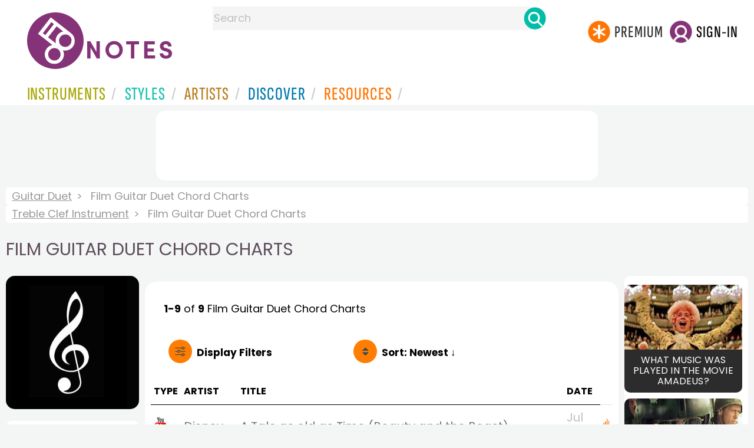

--- FILE ---
content_type: text/html; charset=utf-8
request_url: https://www.google.com/recaptcha/api2/aframe
body_size: 270
content:
<!DOCTYPE HTML><html><head><meta http-equiv="content-type" content="text/html; charset=UTF-8"></head><body><script nonce="IHxhKxGvJxNQW3J0eUQUuA">/** Anti-fraud and anti-abuse applications only. See google.com/recaptcha */ try{var clients={'sodar':'https://pagead2.googlesyndication.com/pagead/sodar?'};window.addEventListener("message",function(a){try{if(a.source===window.parent){var b=JSON.parse(a.data);var c=clients[b['id']];if(c){var d=document.createElement('img');d.src=c+b['params']+'&rc='+(localStorage.getItem("rc::a")?sessionStorage.getItem("rc::b"):"");window.document.body.appendChild(d);sessionStorage.setItem("rc::e",parseInt(sessionStorage.getItem("rc::e")||0)+1);localStorage.setItem("rc::h",'1768592255779');}}}catch(b){}});window.parent.postMessage("_grecaptcha_ready", "*");}catch(b){}</script></body></html>

--- FILE ---
content_type: image/svg+xml
request_url: https://www.8notes.com/im/chord-chart-circle.svg
body_size: 7348
content:
<?xml version="1.0" encoding="utf-8"?>
<!-- Generator: Adobe Illustrator 27.7.0, SVG Export Plug-In . SVG Version: 6.00 Build 0)  -->
<svg version="1.1" id="Layer_1" xmlns="http://www.w3.org/2000/svg" xmlns:xlink="http://www.w3.org/1999/xlink" x="0px" y="0px"
	 viewBox="0 0 92 91.1" style="enable-background:new 0 0 92 91.1;" xml:space="preserve">
<style type="text/css">
	.st0{fill:#00BDA9;}
	.st1{display:none;}
	.st2{fill:#FFFFFF;}
	.st3{display:inline;}
	.st4{fill:none;stroke:#FFFFFF;stroke-miterlimit:10;}
	.st5{fill:#F7F6F2;}
	.st6{clip-path:url(#SVGID_00000113312178694940079110000002647918620129299614_);}
	.st7{fill:#575756;}
	.st8{clip-path:url(#SVGID_00000033347149380797268930000013390426358962618047_);}
	.st9{clip-path:url(#SVGID_00000106135163601209852560000010079850563070742675_);}
	.st10{fill:#FF7400;}
</style>
<g id="Layer_2_00000143594564009364885950000012188531614432577690_">
	<g id="Layer_2_00000105397284688655283230000011981010337361356167_">
		<circle class="st0" cx="46.3" cy="45.3" r="43.6"/>
	</g>
</g>
<g id="Layer_3" class="st1">
	
		<image style="display:inline;overflow:visible;opacity:0.5;enable-background:new    ;" width="216" height="87" xlink:href="FE2594AE.jpg"  transform="matrix(1.1527 0 0 1.1527 -6.8512 -2.9915)">
	</image>
</g>
<g class="st1">
	<path class="st2" d="M43.4,23c-4.1,0.2-8.9,2.7-10.2,6.7c-1.3,3.7,0.1,8.7,6.5,9.4c7.2,0.7,11.6-3.3,13-7.2
		C54,27.9,51,22.6,43.4,23z"/>
	<path class="st2" d="M43.4,39c-4.1,0.2-8.9,2.7-10.2,6.7c-1.3,3.7,0.1,8.7,6.5,9.4c7.2,0.7,11.6-3.3,13-7.2
		C54,43.9,51,38.6,43.4,39z"/>
	<path class="st2" d="M43.4,55.2c-4.1,0.2-8.9,2.7-10.2,6.7c-1.3,3.7,0.1,8.7,6.5,9.4c7.2,0.7,11.6-3.3,13-7.2
		C54,60.1,51,54.8,43.4,55.2z"/>
	<path class="st2" d="M61,45.3C57,45.5,52.2,48,50.8,52c-1.3,3.7,0.1,8.7,6.5,9.4c7.2,0.7,11.6-3.3,13-7.2S68.6,44.9,61,45.3z"/>
	<g>
		<g>
			<g class="st3">
				<g>
					<path class="st4" d="M37.4,67.2"/>
				</g>
			</g>
			<g class="st3">
				<g>
					<path class="st4" d="M52.5-26.8"/>
				</g>
			</g>
			<g class="st3">
				<g>
					<path class="st4" d="M52.5,84.7"/>
				</g>
			</g>
			<g class="st3">
				<g>
					<path class="st4" d="M72.3-3.1"/>
				</g>
			</g>
			<g class="st3">
				<g>
					<path class="st4" d="M72.3,83.6"/>
				</g>
			</g>
			<g class="st3">
				<g>
					<path class="st4" d="M90.1-17.6"/>
				</g>
			</g>
			<g class="st3">
				<g>
					<path class="st4" d="M90,68.9"/>
				</g>
			</g>
		</g>
	</g>
</g>
<g>
	<path class="st5" d="M26.3,21.7L26.1,73c0,0,26.3,0,27.8,0.1c1.5,0.1,15.5-0.2,15.5-0.2s0-50.6-0.1-51
		C69.2,21.5,26.7,21.5,26.3,21.7z"/>
	<g>
		<defs>
			<path id="SVGID_1_" d="M25.3,21.1c0.5,0,45.1-0.4,45.1-0.4l1.3,52.1l-46.6,0.3L25.3,21.1z"/>
		</defs>
		<clipPath id="SVGID_00000036216717708952532400000000054531908504477577_">
			<use xlink:href="#SVGID_1_"  style="overflow:visible;"/>
		</clipPath>
		<g style="clip-path:url(#SVGID_00000036216717708952532400000000054531908504477577_);">
			<g>
				<g>
					<path class="st7" d="M42.5,30.4c0,5.5,0.3,10.8,0,16.3c-0.1,2.2,0,4.5,0,6.7c0,2.2,0.1,4.1-0.1,6.3c-0.2,2.3,0,4.8-0.2,7.2
						c-0.1,0.6,0.1,1.2,0.2,2c0.1,0.8-0.1,1.8-0.1,2.6c0,0.9,0,1.9,0,2.8c0,0.9,0,1.9,0.1,2.8c0.1,0.9-0.2,1.6,0,2.6
						c0.1,0.5,0.3,1.1,0.1,1.7c-0.1,0.3-0.2,0.7-0.2,1c0,0.2,0,0.4,0,0.5l0,0.2l0,0.9l-0.9,0l-1.8-0.1l-2-0.1l-1,0l0-0.1
						c0-0.2-0.1-0.3,0-0.5c0.4-0.2,0.3-1.7,0.1-2.6c-0.2-0.9-0.2-1.6-0.2-2.4c0-0.8-0.2-1.5-0.1-2.3c0.2-1.6,0.2-3.2,0.2-4.8
						c-0.1-3.2-0.3-6.4,0.1-9.6c0-0.3,0.1-0.6,0-0.8c-0.3-0.9-0.2-1.8-0.3-2.6c0-0.9,0-1.6,0-2.4c0-0.8-0.1-1.5,0-2.3
						c0.1-0.8-0.1-1.3-0.1-2.2c0.1-0.9,0.2-1.9,0.2-2.9c-0.1-3.2,0-6.5-0.3-9.6c-0.1-1,0-2.2-0.1-3.2c0-0.9,0.2-1.6,0.2-2.4
						c0.1-2.1,0.1-4.2,0.2-6.2c0.1-2,0.1-3.9,0.2-5.9c0-0.1,0-0.2,0-0.3c0.4-0.8,0.2-1.6,0.2-2.5c0.1-0.9,0.2-1.7,0.2-2.5
						c0-1.3-0.1-2.5,0-3.8c0-0.9,0.3-1.6,0.2-2.6c-0.1-0.9,0-2,0-3l0-2.8l0-4.9l0-0.7c0-0.1,0-0.3,0-0.3l-0.3,0L35.6-2L33-1.7
						c-1,0.1-1.2,0.2-1.7,0.3c-0.4,0.1-0.9,0.2-1.3,0.3C29.6-1,29.3-0.9,29.1-1c-0.5-0.1-1.2-0.1-1.8,0c-0.5,0.1-0.9,0.4-1.3,0.5
						l-0.3,0.1l-0.1,0.1l-0.1,0l0,0c-0.4-0.3,0.5,0.5,0.4,0.4l0,0l0,0l0,0l0,0l0,0l-0.4,0.4L25,1c-0.1,0.1-0.2,0.1-0.2,0.3l0,0.4
						c0,0.8,0,1.6,0,2.4c-0.2,4.2,0,8.5-0.3,12.6c-0.2,4.1,0.1,8.1-0.3,12.2c-0.1,0.9,0.1,1.9,0.1,2.8c0.1,0.9,0,1.7,0.1,2.6
						c0.2,1.8,0.4,3.5,0.4,5.3c0,1.2,0,2.4,0,3.6c0.1,2.2-0.1,4.2,0.2,6.6c0.1,0.9,0.2,2.3-0.1,3.3c-0.1,0.3,0,0.7,0,1.1
						c0.1,0.8,0.3,1.7,0.2,2.5c0,0.9,0.1,1.8,0.1,2.7c0,4.3,0.2,9,0,13.2c-0.2,3.5-0.1,6.4-0.2,9.8c0,0.3,0,0.5,0,0.7
						c-0.1,1.2-0.4,2.3-0.5,3.5c-0.2,1.7,0.7,3,1.1,4.6c0.2,0.6,0.8,0.5,1.1,0.1c0.3-0.4,0.5-0.9,0.6-1.4c0.2-1.2,0.4-2.3,0.5-3.5
						c0.1-1.7,0.2-3.5,0.3-5.2c0-0.1,0-0.2,0-0.3c0.4-2,0.5-4,0.4-6.1c0-0.9,0-2,0-2.9c0-2.2-0.1-4.6-0.1-6.8c0-2.2-0.1-4.4-0.1-6.4
						c-0.1-3.2,0.1-6.2-0.4-9.4c0.3-0.8,0.1-1.7,0-2.6c-0.1-4.1-0.2-8.1-0.3-12.2c0-1.1,0.1-2.1-0.2-3.2c-0.1-0.1,0-0.3,0-0.5
						c0.1-0.5,0.2-1,0.2-1.5c0-2.4,0-4.8,0-7.3c0-1.9-0.1-3.7,0.2-5.6c0.1-0.5-0.2-1-0.2-1.5c0.1-1,0.1-1.9,0.2-2.9
						c0.1-2.2,0-4.3,0.1-6.5c0-0.9,0-1.9,0-2.8l0-0.5c0-0.1,0.1-0.1,0.2-0.1l0.2,0c0.3,0,0.7-0.1,1-0.1c1.1-0.1,2.2-0.3,3.3-0.4
						l1-0.1l0.3,0c0,0,0,0.2,0,0.2l0,0.5l0,0.5l0,0.6L34,5c0,1.1,0,2.2,0,3.4c0.1,1.1-0.1,2.2-0.1,3.4c-0.1,2-0.1,4.1-0.2,6.2
						c0,1.2-0.2,2.3,0,3.5c0,0.1,0,0.3,0,0.4c-0.1,1.1-0.4,2.2-0.4,3.3c-0.1,2.5-0.2,4.9-0.1,7.4c0,0.9,0.1,1.6,0,2.5
						c-0.1,1,0.3,2.3,0,3.4c0,0.2,0.1,0.4,0.1,0.6c0,0.2,0,0.9,0,1.1c0,0.2-0.1,0.5-0.1,0.6c0.4,0.6,0.2,1.1,0.3,1.7
						c0,0.6,0,1,0,1.6c0,0.6-0.2,1.1-0.2,1.7c0,2.3,0.1,4.7,0.1,7c0,2.3,0.1,4.7,0.1,7c0,2.4,0,4.8,0.1,7.2s-0.3,4.5,0.1,6.8
						c0,0.1,0.1,0.3,0,0.4c-0.4,0.5-0.2,1-0.2,1.6c0,1.6,0,3,0.1,4.6c0,0.8,0,1.5,0,2.3c0,1.3,0,2.6,0.1,3.8c0.1,0,0.2,0,0.2,0
						c1.3,0,2.5,0.2,3.6,0.3c0.7,0.1,1.4,0.1,2.2,0.1c0.2,0.1,0.5,0.2,0.7,0.3c0.1,0,0.3,0,0.4,0.1l0.5,0c0.9,0,1.8,0,2.7,0.1
						c0.5,0.1,1.1,0.1,1.6,0.2c0-1.2,0-2.4,0-3.6l0-2.5c0-1.4,0-2.7,0-4.1c0.2-4.4-0.2-8.8,0-13.2c0.1-2.3,0-4.6-0.1-6.9
						c0-1.4,0.2-2.7,0-4.1c-0.1-0.5,0.2-1,0.2-1.5c0.1-2.1,0.1-4.2,0.1-6.3c0.1-5.9-0.1-11.7,0-17.6c0.1-1.6-0.2-3.3-0.2-4.9
						l-0.1-3.2l0-0.7l0-0.1l0-0.2c-1.5,0,6.2,0,4.8-0.1l0,0.4l0,2.3l0.1,4.7c0.1,3.9,0,7.8-0.1,11.7c0,0.3-0.1,0.7,0,0.9
						c0.4,1.1,0.1,2.1,0.2,3.2c0.1,1.1,0.3,2.2,0.1,3.2c-0.1,1-0.2,1.7-0.2,2.7c0,0.9,0.1,1.7,0.2,2.6c0,2.3-0.2,4.4,0,6.7
						c0.1,1-0.1,2.1,0,3.1c0.1,2.1-0.1,4.2,0.1,6.4c0.2,2.2,0.1,4.4,0.1,6.6c0.1,1.8,0.1,3.7,0.1,5.5l0,2.8l-0.1,3.9
						c0.7,0.2,1.4,0.4,2.1,0.5c0.1,0,0.3,0,0.4,0.1l0.5,0.2l0.3,0.2c0.2,0.1,0.4,0.2,0.7,0.3c0.4,0.2,0.9,0.3,1.4,0.5l0.7,0.2
						l0.9,0.2c0.9,0.2,1.7,0.4,2.6,0.6c0.9,0.2,1.7,0.4,2.5,0.6c0-2.4,0-4.8,0-7.2c0-1.6,0-3.1,0-4.7c0-3.1-0.1-6.2-0.1-9.3
						c0-0.1,0-0.3,0-0.4c0-0.1,0-0.3,0-0.4c0.4-1.1,0.1-2.2,0.2-3.4c0-1.2,0.2-2.3,0.1-3.5c0-0.6-0.1-1.1,0-1.7
						c0.1-2.4,0.1-4.8,0.1-7.1c-0.1-3.6-0.3-7.2-0.4-10.9c-0.1-2.7,0.4-5.4,0.2-8.1c-0.1-1.4,0-2.8,0.1-4.2c0.1-1.5-0.1-3-0.3-4.5
						c-0.1-0.7-0.1-1.5-0.2-2.2c-0.1-0.3-0.1-0.5-0.2-0.9l0-0.1c0.1,0,0.3-0.1,0.5-0.1l0.3,0l0.4,0c0.9,0,1.7,0,2.6-0.1
						c0.7-0.1,1.3-0.1,2-0.2l0,0.9l0,1.3c0,1.1,0,2.3,0,3.4c0,0.8,0,1.5,0.2,2.4c0.1,1,0,2.3-0.1,3.5c0,1.1,0.1,2.4,0.1,3.5
						c0,0.7-0.2,1.5-0.2,2.2c-0.1,0.8-0.2,1.6-0.2,2.4c0,2-0.1,4.1,0,6.1c0,0.5,0.3,1.1,0.2,1.5c-0.3,1-0.2,2-0.2,2.9
						c0,2.7-0.1,5.3,0.2,8c0.2,2.3,0,4.7,0.2,7c0.2,2.4,0.3,4.7,0.3,7.2c0,0.9-0.2,1.7-0.2,2.8S68,77,67.7,78.1
						c-0.1,0.5-0.2,1.1,0,1.6c0.2,0.5,0.1,0.8,0,1.3c-0.1,0.5,0,1.4,0.5,1.7c0.5,0.3,1.3-0.1,1.6-0.7c0.3-0.6,0.5-1.4,0.5-2.1
						c0-0.7,0-1.4,0.3-2.1c0.2-0.6,0.2-1.2,0.2-1.8c0-1.3,0.3-2.4,0-3.6c0-0.1,0-0.3,0-0.4c0.1-0.6,0.2-1.1,0.2-1.7
						c0-1-0.2-2-0.2-3.1c0-10.8-0.1-21.5,0.3-32.2c0.1-2.2,0-4.3,0.1-6.5c0-0.3,0.1-0.6,0-0.8c-0.3-0.8-0.2-1.5-0.2-2.4
						c-0.1-0.8-0.2-1.7-0.2-2.5c0-0.8,0-1.6,0-2.5c0-1.4,0-2.7,0-4c-0.8,0-1.6,0.1-2.3,0.1c-0.4,0-0.9,0.1-1.3,0.1
						c-0.3,0-0.7,0-1,0.1c-0.5,0-1.1,0-1.6,0.1c-0.6,0-1.2,0-1.8,0c-0.8,0-1.7,0.1-2.4,0.1c-0.3,0-0.6,0-0.8,0.1
						c0.1,1.4,0.2,2.8,0.4,3.8c0.1,0.8,0.3,1.6,0.3,2.5c0,0.7,0,1.4,0,2.1c0.1,1.1,0.2,2.1,0.2,3.2c-0.2,3.7-0.4,7.3-0.4,11.1
						c0,0.6-0.1,1.1,0,1.7c0.2,1.5,0.3,3.1,0.3,4.6c0,1.5,0,2.6-0.1,4.1c-0.1,1.5,0,3.5-0.1,5.1c-0.2,1.6-0.1,3.1-0.1,4.6
						c-0.1,3.5-0.1,6.9,0,10.4c0,1.9,0.1,3.8,0.1,5.7c0,0.3,0.1,0.6,0,0.8c-0.2,1.6-0.4,3.3-0.3,4.9c0.1,1.4,0,1.7,0,2.3l0,0.4
						l-1.1-0.3L58,83.9l-1-0.3c0,0-0.1,0-0.1,0c-0.7-0.3-1.4-0.5-2.1-0.7c-0.2-0.1-0.3-0.1-0.3-0.1l-0.2-0.1l-0.3-0.1l0-0.3l0-0.2
						c0,0,0-0.2,0-0.3l0-0.4c0-0.6,0.1-1.2,0.1-1.7c0.1-1.1,0-2.2,0-3.3c0.1-1.1-0.5-2.1,0-3.2c-0.5-1.5-0.3-3-0.4-4.6
						c-0.2-3,0-6-0.1-9c-0.1-4.4,0-8.7,0-13.1c0-4.5,0-9.2,0-13.7c0-0.8,0.1-1.7,0.1-2.5c-0.1-2.1-0.1-4.1-0.2-6.2
						c-0.1-1.3-0.1-2.6,0-4c0-0.3,0-0.6,0-0.9c0-0.4-0.1-0.8-0.1-1.2c-0.1-0.8-0.1-1.5,0-2.5c-0.1,0-0.2-0.1-0.3-0.1
						c-0.8,0.2-1.2,0.2-1.7,0.1c-0.5-0.1-1-0.2-1.5-0.2c-1.1,0-2.2,0-3.3,0c-1.4,0-2.9,0-4.3,0c0,1.2,0.1,2.4,0.1,3.6
						c0,0.8,0.1,1.7,0.2,2.5c0.2,1.9,0.1,4,0.1,5.9C42.7,28.3,42.5,29.4,42.5,30.4z"/>
				</g>
			</g>
		</g>
	</g>
	<g>
		<defs>
			<path id="SVGID_00000168102335926099482460000002272525553640420999_" d="M25.6,31.3c-0.1,1.8,0.3,30.6,0.3,31.2
				c-0.1,0.6,43.1,1.6,43.2,0.7c0.1-0.9,0.4-30.9,0.4-31.9C69.5,30.3,25.6,31.3,25.6,31.3z"/>
		</defs>
		<clipPath id="SVGID_00000039833214112184129540000008003012607688149173_">
			<use xlink:href="#SVGID_00000168102335926099482460000002272525553640420999_"  style="overflow:visible;"/>
		</clipPath>
		<g style="clip-path:url(#SVGID_00000039833214112184129540000008003012607688149173_);">
			<g>
				<g>
					<path class="st7" d="M73.6,47.1c3.7,0.1,7.3-0.2,10.9,0.1c1.5,0.1,3,0,4.5,0c1.5,0,2.7-0.1,4.2,0.1c1.5,0.2,3.2,0,4.8,0.2
						c0.4,0.1,0.8-0.1,1.3-0.2c0.5-0.1,1.2,0.1,1.8,0.2c0.6,0,1.2,0,1.9,0c0.6,0,1.2,0,1.9,0s1.1,0.2,1.7,0c0.3-0.1,0.7-0.3,1.1,0
						c0.4,0.2,0.9,0.2,1.4,0.2c2.4,0,4.8-0.1,7.2-0.1c0.2,0,0.5-0.1,0.7,0c0.7,0.4,1.5,0.3,2.1,0.1c0.2,0,0.2-0.1,0.3-0.1
						c0.1,0,0.1,0,0.2-0.1c0.1,0,0.3,0,0.4,0c0.1,0,0.4-0.1,0.6-0.1c0,0.1,0,0.2,0,0.3c-0.1,0.4-0.2,0.6-0.2,0.8l0,0.2l0,0.4
						c0,0.3,0,0.5,0,0.8c0,2.1,0.2,4.3-0.2,6.4c0,0.2-0.1,0.4,0,0.5c0.2,0.3,0.2,0.6,0.2,0.9c0,0.2,0,0.3,0,0.4c0,0.3,0,0.5,0,0.8
						c0,0,0,0,0,0c-0.2,0-0.5,0.1-0.8,0c-0.1,0-0.2,0-0.3,0c-0.1,0-0.4,0.1-0.7,0c-0.6-0.1-1.3-0.2-1.9-0.2
						c-2.1,0.1-4.3-0.1-6.5,0.3c-0.7,0.1-1.5,0-2.1,0.1c-0.6,0-1.1-0.2-1.6-0.2c-1.4-0.1-2.8-0.1-4.1-0.2c-1.4-0.1-2.6-0.1-4-0.2
						c-0.1,0-0.1,0-0.2,0c-0.5-0.4-1.1-0.2-1.7-0.2c-0.6-0.1-1.1-0.2-1.7-0.2c-0.9,0-1.7,0-2.6,0c-0.6,0-1.1-0.3-1.7-0.2
						c-0.6,0.1-1.3,0-2,0c-2.5,0-5-0.2-7.5,0.3c-0.2,0-0.4,0.1-0.6,0c-0.4-0.3-0.8-0.2-1.2-0.2c-0.7,0-1.4,0.1-2.1,0
						c-2.8-0.1-5.7,0.1-8.4-0.1c-2.8-0.2-5.4,0.1-8.2-0.2c-0.6-0.1-1.3,0.1-1.8,0.2c-0.6,0.1-1.2,0-1.7,0.1
						c-1.2,0.2-2.4,0.4-3.6,0.5c-0.8,0-1.6,0-2.4,0c-1.5,0.1-2.8,0-4.4,0.2c-0.6,0.1-1.5,0.2-2.2-0.1c-0.2-0.1-0.5,0-0.7,0
						c-0.5,0.1-1.1,0.3-1.7,0.3S40.8,59,40.2,59c-2.9,0-6,0.3-8.9,0.1C29,58.9,27,59,24.8,58.9c-0.2,0-0.3,0-0.5,0
						c-0.8-0.1-1.6-0.4-2.3-0.5c-1.2-0.2-2,0.7-3.1,1.1c-0.4,0.2-0.3,0.8,0,1.1c0.3,0.3,0.6,0.5,0.9,0.6c0.8,0.2,1.5,0.4,2.3,0.5
						c1.2,0.1,2.3,0.2,3.5,0.2c0.1,0,0.1,0,0.2,0c1.4,0.4,2.6,0.5,4.1,0.4c0.6,0,1.3,0,2-0.1c1.5,0,3.1-0.2,4.5-0.1
						c1.4,0,2.9-0.1,4.3-0.2c2.2-0.1,4.1,0.1,6.3-0.4c0.6,0.3,1.2,0,1.7,0c2.7-0.2,5.4-0.2,8.1-0.4c0.7,0,1.4,0.1,2.1-0.3
						c0.1-0.1,0.2,0,0.3,0c0.3,0.1,0.7,0.2,1,0.2c1.6,0,3.2,0,4.9,0c1.3,0,2.5-0.2,3.8,0.2c0.3,0.1,0.7-0.2,1-0.2
						c0.7,0,1.3,0.1,1.9,0.2c1.5,0.1,2.9,0,4.4,0c1.5,0,3,0,4.5,0c1.5,0,3.1,0,4.7-0.1c1.5-0.1,3,0.1,4.5,0c0.7-0.1,1.5,0.1,2.2,0.1
						c1.4,0.1,2.8,0.2,4.2,0.2c0.8,0,1.5,0.2,2.3,0c0.1,0,0.2,0,0.3,0c0.7,0.1,1.5,0.4,2.2,0.4c1.7,0.1,3.3,0.2,5,0.2
						c0.6,0,1-0.1,1.7,0c0.7,0.1,1.6-0.3,2.3,0c0.1,0,0.3-0.1,0.4-0.1c0.2,0,0.6,0,0.7,0c0.1,0,0.4,0.1,0.4,0.1
						c0.4-0.4,0.7-0.2,1.1-0.2c0.4,0,0.7,0,1.1,0c0.4,0,0.7,0.2,1.1,0.2c1.7,0,3.4,0,5-0.1l3.3,0c0-1.5,0-3,0-4.5
						c0-1.6,0.1-3.2,0-4.8c0-0.8,0.1-1.5,0.1-2.3c0-0.4,0.1-0.8,0-1.1l0-0.3l0-0.4c0-0.3-0.1-0.6-0.1-0.9c0-0.1,0-0.3,0-0.4
						c0.4-0.7,0.2-1.3,0.3-1.9c0-0.3,0-0.6,0-0.9c-1.5,0-2.9,0-4.3,0c-1,0-2.1,0-3.1,0.1c-1,0.1-1.9-0.3-2.9,0
						c-0.7-0.5-1.4-0.1-2.1-0.2c-2.1-0.2-4.1,0-6.2-0.1c-2.9-0.2-5.9,0.1-8.9-0.1c-1.5-0.1-3.1,0-4.6,0c-0.9,0-1.8-0.2-2.7,0
						c-0.3,0.1-0.7-0.2-1-0.2c-1.4-0.1-2.8-0.1-4.2-0.1c-3.9-0.1-7.9,0.1-11.8-0.1c-1.1-0.1-2.2,0.2-3.3,0.2
						c-5.6,0.2-11.2,0.1-16.7,0.4c-2.6,0.1-5.2,0-7.9,0c-0.2,0-0.5-0.1-0.6,0c-0.7,0.4-1.4,0.1-2.1,0.2c-0.7,0.1-1.5,0.3-2.1,0.1
						c-0.7-0.1-1.2-0.2-1.8-0.2c-0.6,0-1.2,0.1-1.8,0.2c-1.5,0-2.9-0.2-4.5,0c-0.7,0.1-1.4-0.1-2.1,0c-1.4,0.1-2.8-0.1-4.3,0.1
						c-1.5,0.2-3,0.1-4.4,0.1l-1.4,0.1c-0.3,0-0.6,0-0.9,0c0-0.4,0-0.8,0-1.2c0-0.8,0.1-1.6,0.1-2.4c0-0.1,0-0.1,0-0.2
						c0.6-1.3,0.6-2.6,0.6-3.9c0-0.7,0-1.4,0-2.1l0-0.4l0.4,0l2.1,0c1.5,0,3,0,4.5-0.1c0.1,0,0.2,0,0.3,0c0.1,0,0.2,0,0.3,0
						c0.8,0.4,1.5,0.1,2.3,0.2c0.8,0.1,1.6,0.2,2.4,0.2c0.4,0,0.8,0,1.2,0c1.6,0.1,3.2,0.2,4.8,0.1c2.4,0,4.9-0.2,7.3-0.3
						c1.8-0.1,3.6,0.4,5.4,0.3c0.9-0.1,1.9,0,2.8,0.1c1,0.1,2-0.1,3-0.2c1-0.1,1.9-0.2,2.9-0.3c1.2-0.2,2.5-0.1,3.7-0.2
						c2.2-0.2,4.4-0.1,6.7-0.2c0.5,0,1,0,1.6-0.2c0.6-0.1,1.6,0.1,2.3,0.1c0.8,0,1.6-0.1,2.4,0c0.5,0,1,0.2,1.5,0.3
						c0.5,0.1,1.1,0.2,1.6,0.3c1.3,0,2.7,0.1,4.1,0c0.3,0,0.7-0.3,1-0.2c0.7,0.3,1.3,0.2,2,0.2c1.8,0,3.6,0.1,5.4-0.1
						c1.6-0.2,3.1,0,4.7-0.2c1.6-0.2,3.2-0.2,4.8-0.2c0.6,0,1.2,0.2,1.9,0.2c0.7,0,1.6,0.2,2.4,0.5c0.3,0.1,0.7,0.2,1.1,0
						c0.3-0.2,0.6-0.1,0.9,0c0.3,0.1,1,0,1.2-0.5c0.2-0.5,0-1.3-0.5-1.6c-0.4-0.3-0.9-0.5-1.4-0.5c-0.5,0-1-0.1-1.4-0.3
						c-0.4-0.2-0.8-0.2-1.2-0.2c-0.8,0-1.6-0.3-2.4,0c-0.1,0-0.2,0-0.3,0c-0.4-0.1-0.7-0.2-1.1-0.2c-0.7,0-1.4,0.2-2,0.2
						c-7.2-0.1-14.4,0-21.6-0.4C74,31,72.6,31,71.1,31c-0.2,0-0.4-0.1-0.5,0c-0.5,0.3-1,0.2-1.6,0.2c-0.6,0-1.1,0.2-1.7,0.2
						c-1.4,0.1-2.8-0.1-4.2,0.1c-1.4,0.2-3,0-4.3,0.1s-2.4,0.6-3.7,0.7c-0.5,0-0.9,0-1.4,0c-0.7,0-1.4,0.2-2.1,0.2
						c-2.5-0.3-4.9-0.5-7.4-0.5c-0.4,0-0.7-0.1-1.2,0c-1,0.2-2.1,0.3-3.1,0.3c-1,0-1.7,0-2.8-0.1c-1-0.2-2.4,0-3.4-0.2
						c-1.1-0.2-2.1-0.1-3.1-0.2c-2.3-0.1-4.6-0.1-6.9-0.1c-1.3,0-2.6,0.1-3.8,0.1c-0.2,0-0.4,0-0.6,0c-1.1-0.2-2.5-0.4-3.9-0.4
						c0,0.4,0,0.7,0,1.1c0,0.6,0,1.2,0,1.7c0,0.5,0,1,0,1.4c0,1.2-0.1,2.3-0.1,3.5c0,0,0,0.1,0,0.1c-0.3,1.2-0.4,2.4-0.4,3.6l0,0.6
						l0,0.9c0,0.7-0.1,1.4-0.1,2.1c0,0.6,0,1.1,0,1.7c0.8,0,1.5,0,2.3,0c0.7,0,1.3-0.1,1.9-0.2c0.5-0.1,0.7-0.1,1.1,0.2
						c1-0.5,2-0.3,3.1-0.4c2-0.2,4,0,6-0.1c2.9-0.1,5.8,0,8.8,0s6.1,0,9.2-0.1c0.6,0,1.1,0.1,1.7,0.1c1.4-0.1,2.8-0.2,4.1-0.2
						c0.9-0.1,1.8-0.1,2.7,0c0.9,0.1,1.7-0.5,2.6-0.1c0.5-0.5,1,0.1,1.5,0.1c2.6-0.1,5.1,0,7.7-0.3c1.3-0.2,2.7-0.1,4-0.1
						C72.2,47,72.9,47.1,73.6,47.1z"/>
				</g>
			</g>
		</g>
	</g>
	<g>
		<defs>
			<path id="SVGID_00000157987126447868967860000009540142148080601764_" d="M23.9,18.6l1,6.4c0.3,2.8-0.8,48.8-0.8,50
				c0,1.2,46.6,0.9,47.1-0.4c0.5-1.3-0.6-54.1-0.6-55.1C70.5,18.4,23.9,18.6,23.9,18.6z"/>
		</defs>
		<clipPath id="SVGID_00000107562143479348732730000018110040523751681684_">
			<use xlink:href="#SVGID_00000157987126447868967860000009540142148080601764_"  style="overflow:visible;"/>
		</clipPath>
		<g style="clip-path:url(#SVGID_00000107562143479348732730000018110040523751681684_);">
			<g>
				<g>
					<g>
						<path class="st7" d="M8.1,26.4c2.6,0.2,3.9-0.9,6-1c4.5-0.1,9-0.1,14-0.1c3.9,0.1,8,0.9,10.6,0.2c4.7-1.2,9.4-0.6,13.9-0.9
							c7.1-0.5,14.4-0.1,21.7,0c4.1,0,9,1,10.9-1.7c7-7.4-18-5.9-25.7-6.7c-5.5-0.2-11.4,0.5-17.2,0.4c-4.1-0.1-8.6-0.4-12.4,0.3
							c-2.6,0.4-3.9-0.6-5.9-0.4c-6,0.7-12.1,0.7-18.1,1.6c-7,1-6.2,0.6-6.3,4C-0.4,24.8,2.9,26.1,8.1,26.4z"/>
					</g>
				</g>
			</g>
			<g>
				<g>
					<g>
						<path class="st7" d="M12.7,77.6c2.5-1.5,11.8,0,15.8-0.3c3.3,0,6.4-0.4,9.6,0.3c9.8-0.8,19.6-1,29.5-0.8
							c2.1,0,4.1,0.4,6.2-0.2c0.9-0.3,2.3-0.1,3.3,0.1c4.2,0.7,4.1,0.7,6.6-1.3c2.5-1.4,3.6-3.7,1.9-5.8c-7-2.6-9.9-0.1-16.3-0.8
							c-2.2-0.4-4.3-0.4-6.5-0.6c-2.8-0.4-4.6-1.6-7.7-0.8c-4,0.7-8.5-0.2-12.1,1.5c-0.5,0.2-1.1,0.4-1.6,0.4
							c-6.7-0.7-13.6,0.8-20.3-0.2c-2.3,0.8-4.6,0.2-6.9,0.2c-0.8,0-1.8-0.6-2.2-0.5C10,69.7,8,69.1,6.1,69.1
							C-2.5,69-2,76.7,4.4,78.5C5.7,78.9,11.2,78.5,12.7,77.6z"/>
					</g>
				</g>
			</g>
		</g>
	</g>
</g>
<path class="st10" d="M34.6,36.8c1.6-0.2,3.6,0.9,3.7,2.8c0.2,2.2-1.3,3.7-3.1,3.7c-1.8,0-3.4-1.3-3.4-3.1
	C31.7,38.7,32.8,37.1,34.6,36.8z"/>
<path class="st10" d="M41.1,37.9c0.8-0.9,2.4-2,4.8-0.5c1.5,1,1.1,3.7,0.1,4.6c-1.4,1.3-4.5,1.4-5.3-0.8
	C39.9,39,41.1,37.9,41.1,37.9z"/>
<path class="st10" d="M52.1,24.3c-1.3,0.1-2.7,1.1-2.9,2.6c-0.2,1.4,0.5,3.4,2.5,3.7c2.3,0.3,3.5-1.3,3.7-2.8
	C55.6,26.2,54.4,24.2,52.1,24.3z"/>
<path class="st5" d="M26,12.1c1.6-0.2,3.6,0.9,3.7,2.8c0.2,2.2-1.3,3.7-3.1,3.7s-3.4-1.3-3.4-3.1C23.1,14,24.2,12.3,26,12.1z"/>
<path class="st5" d="M67,13.4c0.8-0.9,2.4-2,4.8-0.5c1.5,1,1.1,3.7,0.1,4.6c-1.4,1.3-4.5,1.4-5.3-0.8C65.7,14.5,67,13.4,67,13.4z"/>
<path class="st5" d="M60.7,12.2c-1.3,0.1-2.7,1.1-2.9,2.6c-0.2,1.4,0.5,3.4,2.5,3.7c2.3,0.3,3.5-1.3,3.7-2.8
	C64.3,14.1,63,12,60.7,12.2z"/>
</svg>
